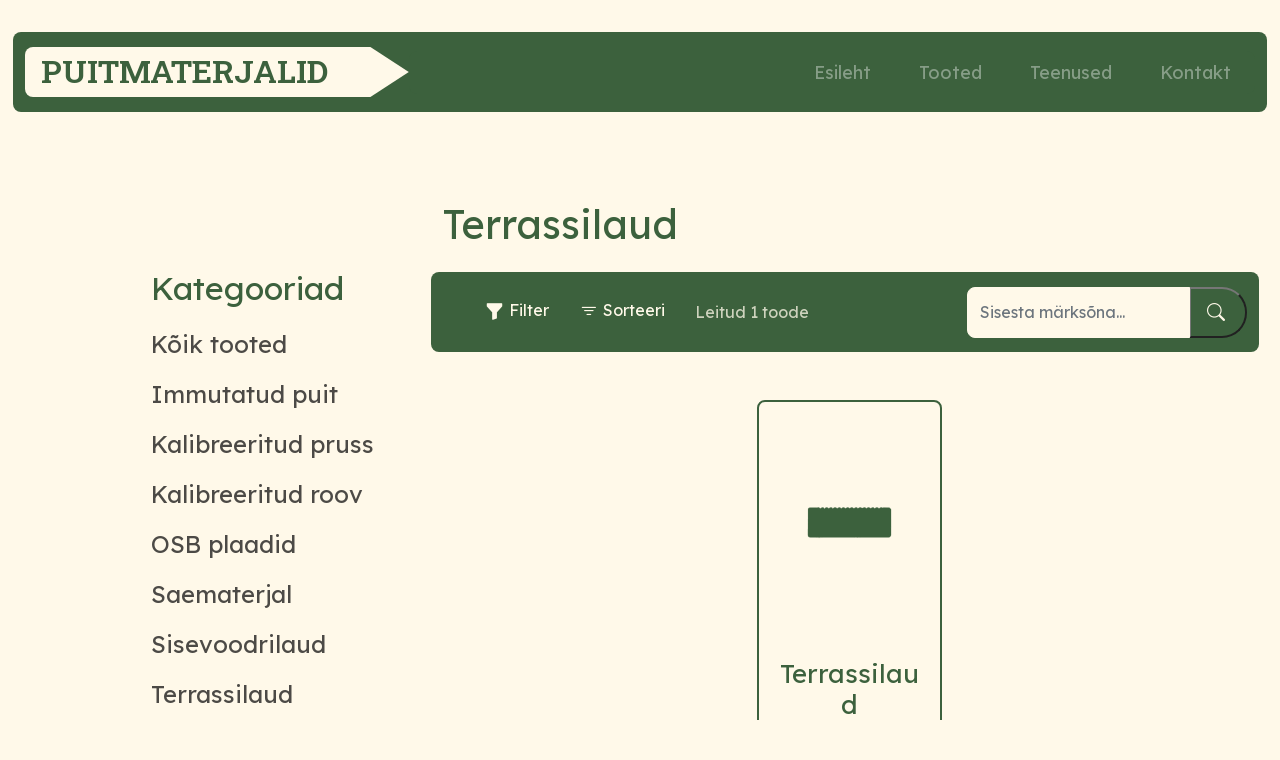

--- FILE ---
content_type: text/html; charset=UTF-8
request_url: https://puitmaterjalid.eu/terrassilaud/
body_size: 8201
content:
<!doctype html>
<html lang="en">

<head>
  <!-- Required meta tags -->
  <meta charset="utf-8">
  <meta name="viewport" content="width=device-width, initial-scale=1, shrink-to-fit=no">
  <link rel="icon" type="image/x-icon" href="https://puitmaterjalid.eu/wp-content/themes/puitmaterjalid/assets/img/favicon.ico">

  <!-- Bootstrap CSS v5.0.2 -->
  <title>Terrassilaud | Puitmaterjalid</title>
    <meta name='robots' content='index, follow, max-image-preview:large, max-snippet:-1, max-video-preview:-1' />

	<!-- This site is optimized with the Yoast SEO plugin v26.7 - https://yoast.com/wordpress/plugins/seo/ -->
	<link rel="canonical" href="https://puitmaterjalid.eu/category/terrassilaud/" />
	<meta property="og:locale" content="en_US" />
	<meta property="og:type" content="article" />
	<meta property="og:title" content="Terrassilaud Archives - Puitmaterjalid" />
	<meta property="og:url" content="https://puitmaterjalid.eu/category/terrassilaud/" />
	<meta property="og:site_name" content="Puitmaterjalid" />
	<meta name="twitter:card" content="summary_large_image" />
	<script type="application/ld+json" class="yoast-schema-graph">{"@context":"https://schema.org","@graph":[{"@type":"CollectionPage","@id":"https://puitmaterjalid.eu/category/terrassilaud/","url":"https://puitmaterjalid.eu/category/terrassilaud/","name":"Terrassilaud Archives - Puitmaterjalid","isPartOf":{"@id":"https://puitmaterjalid.eu/#website"},"breadcrumb":{"@id":"https://puitmaterjalid.eu/category/terrassilaud/#breadcrumb"},"inLanguage":"en-US"},{"@type":"BreadcrumbList","@id":"https://puitmaterjalid.eu/category/terrassilaud/#breadcrumb","itemListElement":[{"@type":"ListItem","position":1,"name":"Home","item":"https://puitmaterjalid.eu/"},{"@type":"ListItem","position":2,"name":"Terrassilaud"}]},{"@type":"WebSite","@id":"https://puitmaterjalid.eu/#website","url":"https://puitmaterjalid.eu/","name":"Puitmaterjalid","description":"Puitmaterjalid.eu leht","potentialAction":[{"@type":"SearchAction","target":{"@type":"EntryPoint","urlTemplate":"https://puitmaterjalid.eu/?s={search_term_string}"},"query-input":{"@type":"PropertyValueSpecification","valueRequired":true,"valueName":"search_term_string"}}],"inLanguage":"en-US"}]}</script>
	<!-- / Yoast SEO plugin. -->


<link rel='dns-prefetch' href='//challenges.cloudflare.com' />
<link rel='dns-prefetch' href='//cdn.jsdelivr.net' />
<link rel="alternate" type="application/rss+xml" title="Puitmaterjalid &raquo; Terrassilaud Category Feed" href="https://puitmaterjalid.eu/category/terrassilaud/feed/" />
<style id='wp-img-auto-sizes-contain-inline-css' type='text/css'>
img:is([sizes=auto i],[sizes^="auto," i]){contain-intrinsic-size:3000px 1500px}
/*# sourceURL=wp-img-auto-sizes-contain-inline-css */
</style>
<style id='wp-emoji-styles-inline-css' type='text/css'>

	img.wp-smiley, img.emoji {
		display: inline !important;
		border: none !important;
		box-shadow: none !important;
		height: 1em !important;
		width: 1em !important;
		margin: 0 0.07em !important;
		vertical-align: -0.1em !important;
		background: none !important;
		padding: 0 !important;
	}
/*# sourceURL=wp-emoji-styles-inline-css */
</style>
<style id='wp-block-library-inline-css' type='text/css'>
:root{--wp-block-synced-color:#7a00df;--wp-block-synced-color--rgb:122,0,223;--wp-bound-block-color:var(--wp-block-synced-color);--wp-editor-canvas-background:#ddd;--wp-admin-theme-color:#007cba;--wp-admin-theme-color--rgb:0,124,186;--wp-admin-theme-color-darker-10:#006ba1;--wp-admin-theme-color-darker-10--rgb:0,107,160.5;--wp-admin-theme-color-darker-20:#005a87;--wp-admin-theme-color-darker-20--rgb:0,90,135;--wp-admin-border-width-focus:2px}@media (min-resolution:192dpi){:root{--wp-admin-border-width-focus:1.5px}}.wp-element-button{cursor:pointer}:root .has-very-light-gray-background-color{background-color:#eee}:root .has-very-dark-gray-background-color{background-color:#313131}:root .has-very-light-gray-color{color:#eee}:root .has-very-dark-gray-color{color:#313131}:root .has-vivid-green-cyan-to-vivid-cyan-blue-gradient-background{background:linear-gradient(135deg,#00d084,#0693e3)}:root .has-purple-crush-gradient-background{background:linear-gradient(135deg,#34e2e4,#4721fb 50%,#ab1dfe)}:root .has-hazy-dawn-gradient-background{background:linear-gradient(135deg,#faaca8,#dad0ec)}:root .has-subdued-olive-gradient-background{background:linear-gradient(135deg,#fafae1,#67a671)}:root .has-atomic-cream-gradient-background{background:linear-gradient(135deg,#fdd79a,#004a59)}:root .has-nightshade-gradient-background{background:linear-gradient(135deg,#330968,#31cdcf)}:root .has-midnight-gradient-background{background:linear-gradient(135deg,#020381,#2874fc)}:root{--wp--preset--font-size--normal:16px;--wp--preset--font-size--huge:42px}.has-regular-font-size{font-size:1em}.has-larger-font-size{font-size:2.625em}.has-normal-font-size{font-size:var(--wp--preset--font-size--normal)}.has-huge-font-size{font-size:var(--wp--preset--font-size--huge)}.has-text-align-center{text-align:center}.has-text-align-left{text-align:left}.has-text-align-right{text-align:right}.has-fit-text{white-space:nowrap!important}#end-resizable-editor-section{display:none}.aligncenter{clear:both}.items-justified-left{justify-content:flex-start}.items-justified-center{justify-content:center}.items-justified-right{justify-content:flex-end}.items-justified-space-between{justify-content:space-between}.screen-reader-text{border:0;clip-path:inset(50%);height:1px;margin:-1px;overflow:hidden;padding:0;position:absolute;width:1px;word-wrap:normal!important}.screen-reader-text:focus{background-color:#ddd;clip-path:none;color:#444;display:block;font-size:1em;height:auto;left:5px;line-height:normal;padding:15px 23px 14px;text-decoration:none;top:5px;width:auto;z-index:100000}html :where(.has-border-color){border-style:solid}html :where([style*=border-top-color]){border-top-style:solid}html :where([style*=border-right-color]){border-right-style:solid}html :where([style*=border-bottom-color]){border-bottom-style:solid}html :where([style*=border-left-color]){border-left-style:solid}html :where([style*=border-width]){border-style:solid}html :where([style*=border-top-width]){border-top-style:solid}html :where([style*=border-right-width]){border-right-style:solid}html :where([style*=border-bottom-width]){border-bottom-style:solid}html :where([style*=border-left-width]){border-left-style:solid}html :where(img[class*=wp-image-]){height:auto;max-width:100%}:where(figure){margin:0 0 1em}html :where(.is-position-sticky){--wp-admin--admin-bar--position-offset:var(--wp-admin--admin-bar--height,0px)}@media screen and (max-width:600px){html :where(.is-position-sticky){--wp-admin--admin-bar--position-offset:0px}}

/*# sourceURL=wp-block-library-inline-css */
</style><style id='global-styles-inline-css' type='text/css'>
:root{--wp--preset--aspect-ratio--square: 1;--wp--preset--aspect-ratio--4-3: 4/3;--wp--preset--aspect-ratio--3-4: 3/4;--wp--preset--aspect-ratio--3-2: 3/2;--wp--preset--aspect-ratio--2-3: 2/3;--wp--preset--aspect-ratio--16-9: 16/9;--wp--preset--aspect-ratio--9-16: 9/16;--wp--preset--color--black: #000000;--wp--preset--color--cyan-bluish-gray: #abb8c3;--wp--preset--color--white: #ffffff;--wp--preset--color--pale-pink: #f78da7;--wp--preset--color--vivid-red: #cf2e2e;--wp--preset--color--luminous-vivid-orange: #ff6900;--wp--preset--color--luminous-vivid-amber: #fcb900;--wp--preset--color--light-green-cyan: #7bdcb5;--wp--preset--color--vivid-green-cyan: #00d084;--wp--preset--color--pale-cyan-blue: #8ed1fc;--wp--preset--color--vivid-cyan-blue: #0693e3;--wp--preset--color--vivid-purple: #9b51e0;--wp--preset--gradient--vivid-cyan-blue-to-vivid-purple: linear-gradient(135deg,rgb(6,147,227) 0%,rgb(155,81,224) 100%);--wp--preset--gradient--light-green-cyan-to-vivid-green-cyan: linear-gradient(135deg,rgb(122,220,180) 0%,rgb(0,208,130) 100%);--wp--preset--gradient--luminous-vivid-amber-to-luminous-vivid-orange: linear-gradient(135deg,rgb(252,185,0) 0%,rgb(255,105,0) 100%);--wp--preset--gradient--luminous-vivid-orange-to-vivid-red: linear-gradient(135deg,rgb(255,105,0) 0%,rgb(207,46,46) 100%);--wp--preset--gradient--very-light-gray-to-cyan-bluish-gray: linear-gradient(135deg,rgb(238,238,238) 0%,rgb(169,184,195) 100%);--wp--preset--gradient--cool-to-warm-spectrum: linear-gradient(135deg,rgb(74,234,220) 0%,rgb(151,120,209) 20%,rgb(207,42,186) 40%,rgb(238,44,130) 60%,rgb(251,105,98) 80%,rgb(254,248,76) 100%);--wp--preset--gradient--blush-light-purple: linear-gradient(135deg,rgb(255,206,236) 0%,rgb(152,150,240) 100%);--wp--preset--gradient--blush-bordeaux: linear-gradient(135deg,rgb(254,205,165) 0%,rgb(254,45,45) 50%,rgb(107,0,62) 100%);--wp--preset--gradient--luminous-dusk: linear-gradient(135deg,rgb(255,203,112) 0%,rgb(199,81,192) 50%,rgb(65,88,208) 100%);--wp--preset--gradient--pale-ocean: linear-gradient(135deg,rgb(255,245,203) 0%,rgb(182,227,212) 50%,rgb(51,167,181) 100%);--wp--preset--gradient--electric-grass: linear-gradient(135deg,rgb(202,248,128) 0%,rgb(113,206,126) 100%);--wp--preset--gradient--midnight: linear-gradient(135deg,rgb(2,3,129) 0%,rgb(40,116,252) 100%);--wp--preset--font-size--small: 13px;--wp--preset--font-size--medium: 20px;--wp--preset--font-size--large: 36px;--wp--preset--font-size--x-large: 42px;--wp--preset--spacing--20: 0.44rem;--wp--preset--spacing--30: 0.67rem;--wp--preset--spacing--40: 1rem;--wp--preset--spacing--50: 1.5rem;--wp--preset--spacing--60: 2.25rem;--wp--preset--spacing--70: 3.38rem;--wp--preset--spacing--80: 5.06rem;--wp--preset--shadow--natural: 6px 6px 9px rgba(0, 0, 0, 0.2);--wp--preset--shadow--deep: 12px 12px 50px rgba(0, 0, 0, 0.4);--wp--preset--shadow--sharp: 6px 6px 0px rgba(0, 0, 0, 0.2);--wp--preset--shadow--outlined: 6px 6px 0px -3px rgb(255, 255, 255), 6px 6px rgb(0, 0, 0);--wp--preset--shadow--crisp: 6px 6px 0px rgb(0, 0, 0);}:where(.is-layout-flex){gap: 0.5em;}:where(.is-layout-grid){gap: 0.5em;}body .is-layout-flex{display: flex;}.is-layout-flex{flex-wrap: wrap;align-items: center;}.is-layout-flex > :is(*, div){margin: 0;}body .is-layout-grid{display: grid;}.is-layout-grid > :is(*, div){margin: 0;}:where(.wp-block-columns.is-layout-flex){gap: 2em;}:where(.wp-block-columns.is-layout-grid){gap: 2em;}:where(.wp-block-post-template.is-layout-flex){gap: 1.25em;}:where(.wp-block-post-template.is-layout-grid){gap: 1.25em;}.has-black-color{color: var(--wp--preset--color--black) !important;}.has-cyan-bluish-gray-color{color: var(--wp--preset--color--cyan-bluish-gray) !important;}.has-white-color{color: var(--wp--preset--color--white) !important;}.has-pale-pink-color{color: var(--wp--preset--color--pale-pink) !important;}.has-vivid-red-color{color: var(--wp--preset--color--vivid-red) !important;}.has-luminous-vivid-orange-color{color: var(--wp--preset--color--luminous-vivid-orange) !important;}.has-luminous-vivid-amber-color{color: var(--wp--preset--color--luminous-vivid-amber) !important;}.has-light-green-cyan-color{color: var(--wp--preset--color--light-green-cyan) !important;}.has-vivid-green-cyan-color{color: var(--wp--preset--color--vivid-green-cyan) !important;}.has-pale-cyan-blue-color{color: var(--wp--preset--color--pale-cyan-blue) !important;}.has-vivid-cyan-blue-color{color: var(--wp--preset--color--vivid-cyan-blue) !important;}.has-vivid-purple-color{color: var(--wp--preset--color--vivid-purple) !important;}.has-black-background-color{background-color: var(--wp--preset--color--black) !important;}.has-cyan-bluish-gray-background-color{background-color: var(--wp--preset--color--cyan-bluish-gray) !important;}.has-white-background-color{background-color: var(--wp--preset--color--white) !important;}.has-pale-pink-background-color{background-color: var(--wp--preset--color--pale-pink) !important;}.has-vivid-red-background-color{background-color: var(--wp--preset--color--vivid-red) !important;}.has-luminous-vivid-orange-background-color{background-color: var(--wp--preset--color--luminous-vivid-orange) !important;}.has-luminous-vivid-amber-background-color{background-color: var(--wp--preset--color--luminous-vivid-amber) !important;}.has-light-green-cyan-background-color{background-color: var(--wp--preset--color--light-green-cyan) !important;}.has-vivid-green-cyan-background-color{background-color: var(--wp--preset--color--vivid-green-cyan) !important;}.has-pale-cyan-blue-background-color{background-color: var(--wp--preset--color--pale-cyan-blue) !important;}.has-vivid-cyan-blue-background-color{background-color: var(--wp--preset--color--vivid-cyan-blue) !important;}.has-vivid-purple-background-color{background-color: var(--wp--preset--color--vivid-purple) !important;}.has-black-border-color{border-color: var(--wp--preset--color--black) !important;}.has-cyan-bluish-gray-border-color{border-color: var(--wp--preset--color--cyan-bluish-gray) !important;}.has-white-border-color{border-color: var(--wp--preset--color--white) !important;}.has-pale-pink-border-color{border-color: var(--wp--preset--color--pale-pink) !important;}.has-vivid-red-border-color{border-color: var(--wp--preset--color--vivid-red) !important;}.has-luminous-vivid-orange-border-color{border-color: var(--wp--preset--color--luminous-vivid-orange) !important;}.has-luminous-vivid-amber-border-color{border-color: var(--wp--preset--color--luminous-vivid-amber) !important;}.has-light-green-cyan-border-color{border-color: var(--wp--preset--color--light-green-cyan) !important;}.has-vivid-green-cyan-border-color{border-color: var(--wp--preset--color--vivid-green-cyan) !important;}.has-pale-cyan-blue-border-color{border-color: var(--wp--preset--color--pale-cyan-blue) !important;}.has-vivid-cyan-blue-border-color{border-color: var(--wp--preset--color--vivid-cyan-blue) !important;}.has-vivid-purple-border-color{border-color: var(--wp--preset--color--vivid-purple) !important;}.has-vivid-cyan-blue-to-vivid-purple-gradient-background{background: var(--wp--preset--gradient--vivid-cyan-blue-to-vivid-purple) !important;}.has-light-green-cyan-to-vivid-green-cyan-gradient-background{background: var(--wp--preset--gradient--light-green-cyan-to-vivid-green-cyan) !important;}.has-luminous-vivid-amber-to-luminous-vivid-orange-gradient-background{background: var(--wp--preset--gradient--luminous-vivid-amber-to-luminous-vivid-orange) !important;}.has-luminous-vivid-orange-to-vivid-red-gradient-background{background: var(--wp--preset--gradient--luminous-vivid-orange-to-vivid-red) !important;}.has-very-light-gray-to-cyan-bluish-gray-gradient-background{background: var(--wp--preset--gradient--very-light-gray-to-cyan-bluish-gray) !important;}.has-cool-to-warm-spectrum-gradient-background{background: var(--wp--preset--gradient--cool-to-warm-spectrum) !important;}.has-blush-light-purple-gradient-background{background: var(--wp--preset--gradient--blush-light-purple) !important;}.has-blush-bordeaux-gradient-background{background: var(--wp--preset--gradient--blush-bordeaux) !important;}.has-luminous-dusk-gradient-background{background: var(--wp--preset--gradient--luminous-dusk) !important;}.has-pale-ocean-gradient-background{background: var(--wp--preset--gradient--pale-ocean) !important;}.has-electric-grass-gradient-background{background: var(--wp--preset--gradient--electric-grass) !important;}.has-midnight-gradient-background{background: var(--wp--preset--gradient--midnight) !important;}.has-small-font-size{font-size: var(--wp--preset--font-size--small) !important;}.has-medium-font-size{font-size: var(--wp--preset--font-size--medium) !important;}.has-large-font-size{font-size: var(--wp--preset--font-size--large) !important;}.has-x-large-font-size{font-size: var(--wp--preset--font-size--x-large) !important;}
/*# sourceURL=global-styles-inline-css */
</style>

<style id='classic-theme-styles-inline-css' type='text/css'>
/*! This file is auto-generated */
.wp-block-button__link{color:#fff;background-color:#32373c;border-radius:9999px;box-shadow:none;text-decoration:none;padding:calc(.667em + 2px) calc(1.333em + 2px);font-size:1.125em}.wp-block-file__button{background:#32373c;color:#fff;text-decoration:none}
/*# sourceURL=/wp-includes/css/classic-themes.min.css */
</style>
<link rel='stylesheet' id='contact-form-7-css' href='https://puitmaterjalid.eu/wp-content/plugins/contact-form-7/includes/css/styles.css?ver=6.1.4' type='text/css' media='all' />
<link rel='stylesheet' id='bootstrap-css' href='https://cdn.jsdelivr.net/npm/bootstrap@5.1.3/dist/css/bootstrap.min.css?ver=1' type='text/css' media='all' />
<link rel='stylesheet' id='bootstrap-icons-css' href='https://cdn.jsdelivr.net/npm/bootstrap-icons@1.8.3/font/bootstrap-icons.css?ver=1' type='text/css' media='all' />
<link rel='stylesheet' id='style-css' href='https://puitmaterjalid.eu/wp-content/themes/puitmaterjalid/assets/css/style.css?ver=1' type='text/css' media='all' />
<link rel="https://api.w.org/" href="https://puitmaterjalid.eu/wp-json/" /><link rel="alternate" title="JSON" type="application/json" href="https://puitmaterjalid.eu/wp-json/wp/v2/categories/8" /><link rel="EditURI" type="application/rsd+xml" title="RSD" href="https://puitmaterjalid.eu/xmlrpc.php?rsd" />
<meta name="generator" content="WordPress 6.9" />

		<!-- GA Google Analytics @ https://m0n.co/ga -->
		<script async src="https://www.googletagmanager.com/gtag/js?id=G-WQPVVV67DH"></script>
		<script>
			window.dataLayer = window.dataLayer || [];
			function gtag(){dataLayer.push(arguments);}
			gtag('js', new Date());
			gtag('config', 'G-WQPVVV67DH');
		</script>

	  <!-- <link href="https://cdn.jsdelivr.net/npm/bootstrap@5.1.3/dist/css/bootstrap.min.css" rel="stylesheet"
    integrity="sha384-1BmE4kWBq78iYhFldvKuhfTAU6auU8tT94WrHftjDbrCEXSU1oBoqyl2QvZ6jIW3" crossorigin="anonymous">
  <link rel="stylesheet" href="https://cdn.jsdelivr.net/npm/bootstrap-icons@1.8.3/font/bootstrap-icons.css">
  <link rel="stylesheet" href="css/style.css"> -->

<!-- Global site tag (gtag.js) - Google Analytics -->
<script async src="https://www.googletagmanager.com/gtag/js?id=G-1S0Z0EBZ7Q"></script>
<script>
  window.dataLayer = window.dataLayer || [];
  function gtag(){dataLayer.push(arguments);}
  gtag('js', new Date());

  gtag('config', 'G-1S0Z0EBZ7Q');
</script>

</head>

<body>
  <header>
    <nav id="cost_nav" class="navbar navbar-expand-lg navbar-dark navigaton_float">
    <div class="container-fluid">
        <div class="brand_backgr">
            <a class="navbar-brand" href="https://puitmaterjalid.eu">Puitmaterjalid</a>
        </div>
        <button class="navbar-toggler" type="button" data-bs-toggle="collapse" data-bs-target="#navbarTogglerDemo03" aria-controls="navbarTogglerDemo03" aria-expanded="false" aria-label="Toggle navigation">
            <span class="navbar-toggler-icon"></span>
        </button>
        <div class="collapse navbar-collapse" id="navbarTogglerDemo03">
            <ul class="navbar-nav me-auto mb-2 mb-lg-0">
                <!-- <li class="nav-item">
              <a class="nav-link active" aria-current="page" href="#">Home</a>
            </li>
            <li class="nav-item">
              <a class="nav-link" href="#">Link</a>
            </li>
            <li class="nav-item">
              <a class="nav-link disabled" href="#" tabindex="-1" aria-disabled="true">Disabled</a>
            </li> -->
            </ul>
            <div id="canvas_menu" class="canvas_burger_menu"><ul id="menu-menu-1" class="navbar-nav mr-auto" itemscope itemtype="http://www.schema.org/SiteNavigationElement"><li  id="menu-item-234" class="menu-item menu-item-type-post_type menu-item-object-page menu-item-home menu-item-234 nav-item"><a itemprop="url" href="https://puitmaterjalid.eu/" class="nav-link"><span itemprop="name">Esileht</span></a></li>
<li  id="menu-item-13" class="menu-item menu-item-type-post_type menu-item-object-page menu-item-13 nav-item"><a itemprop="url" href="https://puitmaterjalid.eu/tooted/" class="nav-link"><span itemprop="name">Tooted</span></a></li>
<li  id="menu-item-237" class="menu-item menu-item-type-post_type menu-item-object-page menu-item-237 nav-item"><a itemprop="url" href="https://puitmaterjalid.eu/teenused/" class="nav-link"><span itemprop="name">Teenused</span></a></li>
<li  id="menu-item-229" class="menu-item menu-item-type-post_type menu-item-object-page menu-item-229 nav-item"><a itemprop="url" href="https://puitmaterjalid.eu/kontakt/" class="nav-link"><span itemprop="name">Kontakt</span></a></li>
</ul></div>            <!-- <ul class="navbar-nav">
            <li class="nav-item"><a class="nav-link active" aria-current="page" href="index.html">Avaleht</a></li>
            <li class="nav-item"><a class="nav-link" href="tooted.html">Tooted</a></li>
            <li class="nav-item"><a class="nav-link" href="teenused.html">Teenused</a></li>
            <li class="nav-item"><a class="nav-link" href="kontakt.html">Kontakt</a></li>
          </ul> -->
        </div>
    </div>
</nav>  </header><div id="main_content" class="container-fluid">
            <div class="row">
        <div id="left_sidebar" class="col-md-4">
            <ul class="list-unstyled">
                <li>Kategooriad</li>
                                <li><a href="https://puitmaterjalid.eu/tooted">Kõik tooted</a></li>
                                                            <li><a href="https://puitmaterjalid.eu/immutatud-puit">Immutatud puit</a></li>
                                                                                <li><a href="https://puitmaterjalid.eu/kalibreeritud-pruss">Kalibreeritud pruss</a></li>
                                                                                <li><a href="https://puitmaterjalid.eu/kalibreeritudroov">Kalibreeritud roov</a></li>
                                                                                <li><a href="https://puitmaterjalid.eu/osb">OSB plaadid</a></li>
                                                                                <li><a href="https://puitmaterjalid.eu/saematerjal">Saematerjal</a></li>
                                                                                <li><a href="https://puitmaterjalid.eu/sisevoodrilaud">Sisevoodrilaud</a></li>
                                                                                <li><a href="https://puitmaterjalid.eu/terrassilaud">Terrassilaud</a></li>
                                                                                <li><a href="https://puitmaterjalid.eu/tuulekastilaud">Tuulekastilaud</a></li>
                                                                                <li><a href="https://puitmaterjalid.eu/valisvoodrilaud">Välisvoodrilaud</a></li>
                                                </ul>
        </div>
        <div id="content" class="col-md-8">
            <div class="row">
                <div class="col-md-12">
                    <h1>Terrassilaud</h1>
                </div>
            </div>
            <div id="filter_nav" class="row mb-5 mt-3">
                <div id="product_nav" class="col-md-12 d-flex align-items-center justify-content-between">
                    <ul class="d-flex align-items-center">
                        <li class="d-flex"><i class="bi bi-funnel-fill"></i>Filter</li>
                        <li class="d-flex"><i class="bi bi-filter"></i>Sorteeri</li>
                        <li class="opacity-75 d-flex">Leitud 1 toode</li>
                    </ul>
                    <form class="form-inline" action="/" method="get">
                        <div class="input-group">
                            <!-- <div class="input-group-prepend">
                                <div class="input-group-text"><i class="bi bi-search"></i></div>
                            </div> -->
                            <input type="text" class="form-control" id="inlineFormInputGroup" name="s" placeholder="Sisesta märksõna..." value="">
                            <button id="search_btn" type="submit"><i class="bi bi-search"></i></button>
                        </div>
                    </form>
                </div>
            </div>
            <div class="row justify-content-center">
                                                        <div class="col-xl-3 col-lg-4 col-md-6 mb-4">
                        <div class="card">
                            <div class="product_card_header">
                                <div class="product_img" style="background: url('https://puitmaterjalid.eu/wp-content/uploads/2022/06/terassilaud.png');"></div>
                                <!-- <img class="img-fluid" src="https://puitmaterjalid.eu/wp-content/uploads/2022/06/terassilaud.png" class="card-img-top"
                                    alt="terassilaud"> -->
                            </div>
                            <div class="card-body">
                                <h5 class="card-title">Terrassilaud</h5>
                                                                <p>
                                    <a href="https://puitmaterjalid.eu/terrassilaud/terrassilaud/">Mine tootele >>></a>
                                </p>
                            </div>
                        </div>
                    </div>
                                <!-- <div class="col-md-3 mb-4">
                        <div class="card">
                            <div class="product_card_header">
                                <img class="img-fluid" src="assets/puitmaterjalid/terassilaud.png" class="card-img-top"
                                    alt="...">
                            </div>
                            <div class="card-body">
                                <h5 class="card-title">Card title</h5>
                                <p class="card-text">UTF</p>
                                <p>
                                    <a href="toode.html">Go somewhere >>></a>
                                </p>
                            </div>
                        </div>
                    </div>
                    <div class="col-md-3 mb-4">
                        <div class="card">
                            <div class="product_card_header">
                                <img class="img-fluid" src="assets/puitmaterjalid/terassilaud.png" class="card-img-top"
                                    alt="...">
                            </div>
                            <div class="card-body">
                                <h5 class="card-title">Card title</h5>
                                <p class="card-text">UTF</p>
                                <p>
                                    <a href="toode.html">Go somewhere >>></a>
                                </p>
                            </div>
                        </div>
                    </div>
                    <div class="col-md-3 mb-4">
                        <div class="card">
                            <div class="product_card_header">
                                <img class="img-fluid" src="assets/puitmaterjalid/terassilaud.png" class="card-img-top"
                                    alt="...">
                            </div>
                            <div class="card-body">
                                <h5 class="card-title">Card title</h5>
                                <p class="card-text">UTF</p>
                                <p>
                                    <a href="toode.html">Go somewhere >>></a>
                                </p>
                            </div>
                        </div>
                    </div>
                    <div class="col-md-3 mb-4">
                        <div class="card">
                            <div class="product_card_header">
                                <img class="img-fluid" src="assets/puitmaterjalid/terassilaud.png" class="card-img-top"
                                    alt="...">
                            </div>
                            <div class="card-body">
                                <h5 class="card-title">Card title</h5>
                                <p class="card-text">UTF</p>
                                <p>
                                    <a href="toode.html">Go somewhere >>></a>
                                </p>
                            </div>
                        </div>
                    </div>
                    <div class="col-md-3 mb-4">
                        <div class="card">
                            <div class="product_card_header">
                                <img class="img-fluid" src="assets/puitmaterjalid/terassilaud.png" class="card-img-top"
                                    alt="...">
                            </div>
                            <div class="card-body">
                                <h5 class="card-title">Card title</h5>
                                <p class="card-text">UTF</p>
                                <p>
                                    <a href="toode.html">Go somewhere >>></a>
                                </p>
                            </div>
                        </div>
                    </div>
                    <div class="col-md-3 mb-4">
                        <div class="card">
                            <div class="product_card_header">
                                <img class="img-fluid" src="assets/puitmaterjalid/terassilaud.png" class="card-img-top"
                                    alt="...">
                            </div>
                            <div class="card-body">
                                <h5 class="card-title">Card title</h5>
                                <p class="card-text">UTF</p>
                                <p>
                                    <a href="toode.html">Go somewhere >>></a>
                                </p>
                            </div>
                        </div>
                    </div> -->
            </div>
            <div class="row">
                <div class="col-md-12 mt-5 mb-5">
                                    </div>
            </div>
        </div>
    </div>
</div>

<footer class="position-relative"> 
    <div class="container">
      <div class="footer_holder">
        <div class="row justify-content-md-center">
          <!-- <div class="col-md-2"></div> -->
          <div class="col-md-5 d-flex justify-content-center footer_contact_info">
            <div>
              <h3>OÜ Ateman</h3>
              <ul id="first">
                <li><i class="bi bi-telephone-fill"></i><span>+372 56500797</span></li>
                <li><i class="bi bi-envelope-fill"></i><span>info@puitmaterjalid.eu</span></li>
                <li class="d-flex"><i class="bi bi-geo-alt-fill"></i><span>Kasesalu 14, Saue vald Hajumaa 76505</span></li>
              </ul>
            </div>
          </div>
          <div class="col-md-3 d-flex">
            <div>
              <h3>Menüü</h3>
              <!-- <ul id="second">
                <li><a href=""><span>Esileht</span></a></li>
                <li><a href=""><span>Tooted</span></a></li>
                <li><a href=""><span>Teenused</span></a></li>
                <li><a href=""><span>Kontakt</span></a></li>
              </ul> -->
              <ul id="menu-menu-2" class="" itemscope itemtype="http://www.schema.org/SiteNavigationElement"><li  class="menu-item menu-item-type-post_type menu-item-object-page menu-item-home menu-item-234 nav-item"><a itemprop="url" href="https://puitmaterjalid.eu/" class="nav-link"><span itemprop="name">Esileht</span></a></li>
<li  class="menu-item menu-item-type-post_type menu-item-object-page menu-item-13 nav-item"><a itemprop="url" href="https://puitmaterjalid.eu/tooted/" class="nav-link"><span itemprop="name">Tooted</span></a></li>
<li  class="menu-item menu-item-type-post_type menu-item-object-page menu-item-237 nav-item"><a itemprop="url" href="https://puitmaterjalid.eu/teenused/" class="nav-link"><span itemprop="name">Teenused</span></a></li>
<li  class="menu-item menu-item-type-post_type menu-item-object-page menu-item-229 nav-item"><a itemprop="url" href="https://puitmaterjalid.eu/kontakt/" class="nav-link"><span itemprop="name">Kontakt</span></a></li>
</ul>            </div>
          </div>
          <div class="col-md-4 d-flex">
            <div>
              <h3>Muud lingid</h3>
              <ul id="second">
                <li><a href="https://puitmaterjalid.eu/privaatsustingimused"><span>Privaatsustingimused</span></a></li>
                <!-- <li><a href=""><span>GDPR</span></a></li> -->
              </ul>
            </div>
          </div>
          <!-- <div class="col-md-2"></div> -->
        </div>
      </div>
    </div>



    <section>
	<div id="backlink" class="container">
		<div class="row">
			<div class="col d-flex justify-content-end">
				<a id="missioon-backlink" href="
https://missioon.ee/
">
					<img style="height: 32px; width: 32px;" src="https://hohle.ee/wp-content/uploads/images/logo_ring.svg
">
					<h5>Missioon</h5>
				</a>
			</div>
		</div>
	</div>
</section> 



  </footer>
  <!--  -->
<!--- Script Source Files -->
<script type="speculationrules">
{"prefetch":[{"source":"document","where":{"and":[{"href_matches":"/*"},{"not":{"href_matches":["/wp-*.php","/wp-admin/*","/wp-content/uploads/*","/wp-content/*","/wp-content/plugins/*","/wp-content/themes/puitmaterjalid/*","/*\\?(.+)"]}},{"not":{"selector_matches":"a[rel~=\"nofollow\"]"}},{"not":{"selector_matches":".no-prefetch, .no-prefetch a"}}]},"eagerness":"conservative"}]}
</script>
<script type="text/javascript" src="https://puitmaterjalid.eu/wp-includes/js/dist/hooks.min.js?ver=dd5603f07f9220ed27f1" id="wp-hooks-js"></script>
<script type="text/javascript" src="https://puitmaterjalid.eu/wp-includes/js/dist/i18n.min.js?ver=c26c3dc7bed366793375" id="wp-i18n-js"></script>
<script type="text/javascript" id="wp-i18n-js-after">
/* <![CDATA[ */
wp.i18n.setLocaleData( { 'text direction\u0004ltr': [ 'ltr' ] } );
//# sourceURL=wp-i18n-js-after
/* ]]> */
</script>
<script type="text/javascript" src="https://puitmaterjalid.eu/wp-content/plugins/contact-form-7/includes/swv/js/index.js?ver=6.1.4" id="swv-js"></script>
<script type="text/javascript" id="contact-form-7-js-before">
/* <![CDATA[ */
var wpcf7 = {
    "api": {
        "root": "https:\/\/puitmaterjalid.eu\/wp-json\/",
        "namespace": "contact-form-7\/v1"
    }
};
//# sourceURL=contact-form-7-js-before
/* ]]> */
</script>
<script type="text/javascript" src="https://puitmaterjalid.eu/wp-content/plugins/contact-form-7/includes/js/index.js?ver=6.1.4" id="contact-form-7-js"></script>
<script type="text/javascript" src="https://challenges.cloudflare.com/turnstile/v0/api.js" id="cloudflare-turnstile-js" data-wp-strategy="async"></script>
<script type="text/javascript" id="cloudflare-turnstile-js-after">
/* <![CDATA[ */
document.addEventListener( 'wpcf7submit', e => turnstile.reset() );
//# sourceURL=cloudflare-turnstile-js-after
/* ]]> */
</script>
<script type="text/javascript" src="https://cdn.jsdelivr.net/npm/bootstrap@5.1.3/dist/js/bootstrap.bundle.min.js?ver=5.1.3" id="bootstrap-js"></script>
<script type="text/javascript" src="https://puitmaterjalid.eu/wp-content/themes/puitmaterjalid/assets/js/main.js?ver=1" id="main-js"></script>
<script id="wp-emoji-settings" type="application/json">
{"baseUrl":"https://s.w.org/images/core/emoji/17.0.2/72x72/","ext":".png","svgUrl":"https://s.w.org/images/core/emoji/17.0.2/svg/","svgExt":".svg","source":{"concatemoji":"https://puitmaterjalid.eu/wp-includes/js/wp-emoji-release.min.js?ver=6.9"}}
</script>
<script type="module">
/* <![CDATA[ */
/*! This file is auto-generated */
const a=JSON.parse(document.getElementById("wp-emoji-settings").textContent),o=(window._wpemojiSettings=a,"wpEmojiSettingsSupports"),s=["flag","emoji"];function i(e){try{var t={supportTests:e,timestamp:(new Date).valueOf()};sessionStorage.setItem(o,JSON.stringify(t))}catch(e){}}function c(e,t,n){e.clearRect(0,0,e.canvas.width,e.canvas.height),e.fillText(t,0,0);t=new Uint32Array(e.getImageData(0,0,e.canvas.width,e.canvas.height).data);e.clearRect(0,0,e.canvas.width,e.canvas.height),e.fillText(n,0,0);const a=new Uint32Array(e.getImageData(0,0,e.canvas.width,e.canvas.height).data);return t.every((e,t)=>e===a[t])}function p(e,t){e.clearRect(0,0,e.canvas.width,e.canvas.height),e.fillText(t,0,0);var n=e.getImageData(16,16,1,1);for(let e=0;e<n.data.length;e++)if(0!==n.data[e])return!1;return!0}function u(e,t,n,a){switch(t){case"flag":return n(e,"\ud83c\udff3\ufe0f\u200d\u26a7\ufe0f","\ud83c\udff3\ufe0f\u200b\u26a7\ufe0f")?!1:!n(e,"\ud83c\udde8\ud83c\uddf6","\ud83c\udde8\u200b\ud83c\uddf6")&&!n(e,"\ud83c\udff4\udb40\udc67\udb40\udc62\udb40\udc65\udb40\udc6e\udb40\udc67\udb40\udc7f","\ud83c\udff4\u200b\udb40\udc67\u200b\udb40\udc62\u200b\udb40\udc65\u200b\udb40\udc6e\u200b\udb40\udc67\u200b\udb40\udc7f");case"emoji":return!a(e,"\ud83e\u1fac8")}return!1}function f(e,t,n,a){let r;const o=(r="undefined"!=typeof WorkerGlobalScope&&self instanceof WorkerGlobalScope?new OffscreenCanvas(300,150):document.createElement("canvas")).getContext("2d",{willReadFrequently:!0}),s=(o.textBaseline="top",o.font="600 32px Arial",{});return e.forEach(e=>{s[e]=t(o,e,n,a)}),s}function r(e){var t=document.createElement("script");t.src=e,t.defer=!0,document.head.appendChild(t)}a.supports={everything:!0,everythingExceptFlag:!0},new Promise(t=>{let n=function(){try{var e=JSON.parse(sessionStorage.getItem(o));if("object"==typeof e&&"number"==typeof e.timestamp&&(new Date).valueOf()<e.timestamp+604800&&"object"==typeof e.supportTests)return e.supportTests}catch(e){}return null}();if(!n){if("undefined"!=typeof Worker&&"undefined"!=typeof OffscreenCanvas&&"undefined"!=typeof URL&&URL.createObjectURL&&"undefined"!=typeof Blob)try{var e="postMessage("+f.toString()+"("+[JSON.stringify(s),u.toString(),c.toString(),p.toString()].join(",")+"));",a=new Blob([e],{type:"text/javascript"});const r=new Worker(URL.createObjectURL(a),{name:"wpTestEmojiSupports"});return void(r.onmessage=e=>{i(n=e.data),r.terminate(),t(n)})}catch(e){}i(n=f(s,u,c,p))}t(n)}).then(e=>{for(const n in e)a.supports[n]=e[n],a.supports.everything=a.supports.everything&&a.supports[n],"flag"!==n&&(a.supports.everythingExceptFlag=a.supports.everythingExceptFlag&&a.supports[n]);var t;a.supports.everythingExceptFlag=a.supports.everythingExceptFlag&&!a.supports.flag,a.supports.everything||((t=a.source||{}).concatemoji?r(t.concatemoji):t.wpemoji&&t.twemoji&&(r(t.twemoji),r(t.wpemoji)))});
//# sourceURL=https://puitmaterjalid.eu/wp-includes/js/wp-emoji-loader.min.js
/* ]]> */
</script>

  <!-- Bootstrap JavaScript Libraries -->
  <!-- <script src="https://cdn.jsdelivr.net/npm/@popperjs/core@2.10.2/dist/umd/popper.min.js"
    integrity="sha384-7+zCNj/IqJ95wo16oMtfsKbZ9ccEh31eOz1HGyDuCQ6wgnyJNSYdrPa03rtR1zdB"
    crossorigin="anonymous"></script>
  <script src="https://cdn.jsdelivr.net/npm/bootstrap@5.1.3/dist/js/bootstrap.min.js"
    integrity="sha384-QJHtvGhmr9XOIpI6YVutG+2QOK9T+ZnN4kzFN1RtK3zEFEIsxhlmWl5/YESvpZ13"
    crossorigin="anonymous"></script>
  <script src="js/main.js"></script> -->
</body>

</html>

--- FILE ---
content_type: text/css
request_url: https://puitmaterjalid.eu/wp-content/themes/puitmaterjalid/assets/css/style.css?ver=1
body_size: 2575
content:
@import url("https://fonts.googleapis.com/css2?family=Lexend:wght@400;600&family=Roboto+Slab:wght@400;600&display=swap");

* {
  font-family: "Lexend", sans-serif;
}

h1,
h2 {
  /* font-family: 'Roboto Slab', serif; */
  font-family: "Lexend", sans-serif;
  color: #3c613d;
}

p {
  font-size: 18px;
  opacity: 0.7;
}

a {
  color: #000;
  text-decoration: none;
  opacity: 0.7;
}

.form-control {
  background: none;
}

.form-control:focus {
  color: #212529;
  background-color: none;
  border-color: rgba(60, 97, 61, 0.7);
  outline: 0;
  box-shadow: none;
}

a:hover {
  color: #3c613d;
  opacity: 1;
}

.banner_text_holder {
  font-family: "Roboto Slab", serif;
  font-family: "Lexend", sans-serif;
  color: #fff9e9;
}
.banner_text_holder h1 {
  color: #fff9e9;
}

body {
  background: #fff9e9;
}

nav {
  background: #3c613d;
  height: 80px;
  border-radius: 8px;
}

nav li.active a span {
  color: #fff;
}

header nav.navigaton_stiky {
  position: fixed;
  top: 0;
  border-radius: 0;
  width: 100%;
  z-index: 666;
}

.navbar-collapse {
  background: #3c613d;
  border-radius: 8px;
}

.brand_backgr {
  background: #fff9e9;
  width: 384px;
  height: 50px;
  border-top-left-radius: 8px;
  border-bottom-left-radius: 8px;
  clip-path: polygon(0 0, 90% 0, 100% 50%, 90% 100%, 0 100%);
}

.brand_backgr a {
  font-family: "Roboto Slab", serif;
  font-size: 32px;
  color: #3c613d !important;
  text-transform: uppercase;
  padding-left: 16px;
  font-weight: 600;
  opacity: 1;
}

.nav-item {
  margin-left: 16px;
  margin-right: 16px;
}

.nav-link {
  color: #fff9e9;
  font-size: 18px;
}

.nav-link:hover {
  color: #fff9e9;
  text-decoration: underline;
}

.navigaton_float {
  position: absolute;
  width: 98%;
  /* margin-left: 1%; */
  left: 1%;
  /* right: -35%; */
  top: 32px;
}

.navbar-toggler {
  border: solid #fff9e9;
}

.navbar-toggler span {
  color: #fff9e9;
}

.rounded_img {
  border-radius: 8px;
}

/* home-page */
#sec_1 {
  background: url("../img/Banner\ img.png");
  background-repeat: no-repeat;
  background-size: cover;
  background-attachment: fixed;
  width: 100%;
  height: 736px;
  overflow: hidden;
}

.banner_text_holder {
  padding: 20.2% 17%;
}

.banner_text_holder h1 {
  font-size: 48px;
  line-height: 64px;
}

.banner_text_holder p {
  font-size: 18px;
  padding-top: 32px;
  padding-right: 230px;
}

.man_holder {
  background-repeat: no-repeat !important;
  width: 100%;
  height: 736px;
  margin-top: 128px;
}

#sec_2,
#sec_3 {
  width: 80%;
}

#sec_2 .card {
  border: none;
  background: none;
}

#sec_2 h3,
#sec_2 a {
  color: #3c613d;
}

#sec_2 p {
  color: #000;
}

#sec_3 {
  background: #3c613d;
  /* margin-top: 73px; */
  /* margin-left: 10.5%; */
  width: 78%;
  /* text-align: center; */
  border-radius: 8px;
  color: #fff9e9;
}

#sec_3 .card {
  border: none;
  background: none;
  width: 14rem !important;
  margin-left: 40px;
}

#sec_3 .card_header {
  height: 128px;
  background: #fff9e9;
  border-radius: 8px;
}

#sec_3 .card_header img {
  padding-top: 32px;
}

#sec_3 h2 {
  font-size: 48px;
  color: #fff9e9;
}

#sec_3 .card-body {
  background: #3c613d;
  text-align: Left;
}

#sec_3 .card-body p {
  opacity: 0.7;
}

#sec_3 button {
  background: #fff9e9;
  border-radius: 32px;
  padding-left: 40px;
  padding-right: 40px;
  padding-top: 10px;
  padding-bottom: 10px;
  font-size: 18px;
}

#sec_4,
#sec_5,
#sec_6 {
  width: 83%;
}

/* #sec_5 .text_holder{
  padding: 0px 0px;
} */

#sec_4 h2,
#sec_5 h2 {
  color: #3c613d;
  font-size: 48px;
}

#sec_5 input[type='submit']{
  background: #3c613d;
  opacity: 1;
}

#sec_5 input,
#sec_5 textarea {
  background: none;
}

#sec_5 button {
  background: #3c613d;
  border-radius: 32px;
  padding-left: 60px;
  padding-right: 60px;
  padding-top: 10px;
  padding-bottom: 10px;
  font-size: 18px;
  color: #fff9e9;
}
/* END home-page */

/* products aera */
#main_content {
  margin-top: 200px;
  width: 80%;
}

#left_sidebar ul {
  float: right;
  /* min-width: 336px; */
  margin-top: 64px;
  width: 68%;
}

#left_sidebar ul li:nth-child(-n + 1) {
  font-size: 32px;
  color: #3c613d;
}

#left_sidebar ul li {
  padding-bottom: 14px;
}

#left_sidebar ul li a {
  font-size: 24px;
  opacity: 0.7;
  text-decoration: none;
  color: #000;
}

#content .card {
  background: none;
  color: #000;
  min-height: 348px;
  border: 2px solid #3c613d;
  border-radius: 8px;
}

.product_card_header {
  width: 100%;
  padding: 8px;
}
/* .product_card_header img{
    padding-top: 36px;
    padding-bottom: 63px;
} */

.product_img {
  width: 100%;
  height: 224px;
  background-repeat: no-repeat !important;
  background-position: center !important;
  background-size: contain !important;
}

.product_img_home {
  width: 100%;
  height: 126px;
  background-repeat: no-repeat !important;
  background-position: center !important;
  background-size: contain !important;
}

#content .card-body h5 {
  color: #3c613d;
  font-size: 26px;
  text-align: center;
}

#content .card-text {
  opacity: 0.7;
}

#content .card-text {
  opacity: 0.7;
}

#content .card a {
  color: #3c613d;
  font: size 24px;
  text-decoration: none;
}

nav#pagination-nav {
  background: none;
  width: 192px;
  margin: auto;
}

nav#pagination-nav .page-link {
  color: #3c613d;
}

div#filter_nav {
  background: #3c613d;
  width: 102%;
  min-height: 80px;
  border-radius: 8px;
  color: #fff9e9;
}

#filter_nav ul {
  margin-bottom: 0;
}

div#filter_nav li {
  /* line-height: 80px; */
  padding-right: 20px;
  padding-left: 10px;
}

div#filter_nav li i {
  padding-right: 5px;
  font-size: 19px;
}

div#filter_nav .input-group-text {
  background-color: #fff9e9;
  border: 1px solid #fff9e9;
  border-bottom-right-radius: 0 !important;
  border-top-right-radius: 0 !important;
}

div#filter_nav .form-control {
  background: #fff9e9;
  border: 1px solid #fff9e9;
  border-bottom-left-radius: 8px !important;
  border-top-left-radius: 8px !important;
}

#search_btn {
  padding-left: 16px;
  padding-right: 20px;
}

div#filter_nav .input-group {
  width: 100%;
}
/* END products aera */

/* product area */
.prod_image {
  margin: auto;
  width: 100%;
  max-width: 432px;
  height: 432px;
  border: solid 2px #3c613d;
  border-radius: 8px;
}

select.form-select {
  background-color: #fff9e9;
  border: 2px solid #3c613d;
  cursor: pointer;
  color: rgb(0 0 0 / 70%);
}

select.form-select:focus {
  /* border: none; */
  box-shadow: none;
  border-color: rgba(60, 97, 61, 0.7);
}

div#product_items {
  width: 80%;
}

#contact_area button {
  background: #3c613d;
  border-radius: 32px;
  padding-left: 60px;
  padding-right: 60px;
  padding-top: 10px;
  padding-bottom: 10px;
  color: #fff9e9;
  font-size: 18px;
}

.product_info {
  /* border: 2px solid #3C613D;
  border-radius: 8px; */
  padding: 18px 12px;
  width: 70%;
}

div#man_image {
  width: 100%;
  height: 776px;
}

#contact_area {
  width: 89%;
  margin-left: 1%;
}

/* END product area */

/* contact area*/
button {
  background: #3c613d;
  border-radius: 32px;
  padding-left: 60px;
  padding-right: 60px;
  padding-top: 10px;
  padding-bottom: 10px;
  color: #fff9e9;
  font-size: 18px;
}

#contact_area ul {
  list-style-type: none;
  padding-left: 0;
}
#contact_area li {
  padding-bottom: 28px;
}

#contact_area span {
  padding-left: 20px;
  font-size: 24px;
  opacity: 0.7;
}

div#contact_item {
  padding-left: 90px;
}

div#contact_item i {
  font-size: 28px;
  opacity: 0.7;
}

div#product_items p {
  opacity: 0.7;
}

.map_item {
  border-radius: 8px;
}

#contact_area span {
  padding-left: 0;
  /* font-size: 24px; */
  opacity: 1;
}

/* END contact area*/

/* Services */
#services_sec_1 {
  background-repeat: no-repeat;
  background-size: cover;
  background-attachment: fixed;
  width: 100%;
  overflow: hidden;
  border-radius: 8px;
  background-repeat: no-repeat !important;
  background-position: center !important;
  background-size: cover !important;
}

#services_sec_1 .banner_text_holder {
  padding: 20.2% 15%;
}

.img_area {
  border-radius: 8px;
  background-repeat: no-repeat !important;
  background-position: center !important;
  /* background-size: contain !important; */
}

#services_sec_2,
#services_sec_3,
#services_sec_4 {
  margin-top: 6rem;
}

#services_sec_2 .col-md-2 {
  display: flex;
  justify-content: center;
  align-items: center;
}

#services_sec_2 .col-md-2 .h1 {
  margin: 0;
  color: #3c613d;
  font-weight: 600;
}

#sercice_sec_text {
  padding: 0 42px;
}

.color_card {
  margin: 0 auto;
  background: none;
  border: none;
  max-width: 160px;
}

.service_card_img {
  background: #ce5252;
  width: 100%;
  height: 160px;
  border-radius: 8px;
}

.btn {
  background: #3c613d;
  border-radius: 32px;
  padding-left: 60px;
  padding-right: 60px;
  padding-top: 10px;
  padding-bottom: 10px;
  font-size: 18px;
  color: #fff9e9;
  opacity: 1;
}

.btn:hover {
  color: #fff9e9;
}

/* END Services */

footer {
  width: 100%;
  min-height: 440px;
  background-color: #3c613d;
  color: #fff9e9;
}

footer .footer_holder {
  padding-top: 80px;
}

footer ul {
  list-style-type: none;
  padding-left: 0;
}

footer li {
  padding-bottom: 20px;
}

footer span {
  padding-left: 20px;
  font-size: 18px;
  opacity: 0.7;
}

footer #second span {
  padding-left: 0;
}

footer ul#second a {
  text-decoration: none;
  color: #fff9e9;
}

#menu-menu-2 .nav-item {
  margin-left: -35px;
  margin-right: 16px;
  padding-bottom: 0;
}


/*backlink*/


#backlink {
  overflow: hidden;
  max-width: fit-content;
  padding: 0 0 0px 0;
  width: 100%;
  margin: 0;
  position: absolute;
  bottom: 30px;
  z-index: 999;
  right: 0;
}

#backlink .row>* {
  padding-right: 0 !important;
}

#backlink #missioon-backlink {
  background-color: #1C2210;
  box-shadow: 0px 0px 16px rgb(0 0 0 / 6%), 0px 0px 8px rgb(0 0 0 / 7%);
  padding: 8px;
  border-radius: 8px 0 0 8px;
  display: inline-flex;
  justify-content: end;
  align-items: center;
  text-decoration: none;
  padding: 8px 25px 8px 8px;
}

#backlink #missioon-backlink:hover h5 {
  color: #e5e5e5;
  width: 80px;
  padding-left: 5px;
  display: block;
  margin: 0;
}
#backlink #missioon-backlink h5 {
  display: block;
  color: transparent;
  width: 0.5px;
  transition: width 0.2s linear;
  transition-timing-function: cubic-bezier(.8,0,.2,1) ;
}


@media only screen and (max-width: 1802px) {
  #main_content {
    width: 98%;
  }
}

@media only screen and (max-width: 1199px) {
  .banner_text_holder {
    padding: 24.2% 9%;
  }

  #sec_2,
  #sec_3,
  #sec_4,
  #sec_5,
  #sec_6 {
    width: 100%;
  }

  #sec_6 {
    margin-top: 0;
  }
}
@media only screen and (max-width: 991px) {
  .banner_text_holder {
    padding: 35% 2% 35% 8%;
  }

  .banner_text_holder p {
    font-size: 18px;
    padding-top: 26px;
    padding-right: 70px;
  }

  #sec_6 {
    margin-top: -87px !important;
  }
}

@media only screen and (max-width: 939px) {
  #product_nav {
    flex-direction: column;
    padding: 20px 0;
  }
  #product_nav form {
    margin-top: 20px;
  }

  #left_sidebar ul {
    width: 100%;
  }
}

@media only screen and (max-width: 767px) {
  .footer_contact_info {
    justify-content: start !important;
  }
}

@media only screen and (max-width: 575px) {
  .card-body {
    flex: 1 1 auto;
    padding: 1rem 1rem;
    text-align: center;
  }
}

@media only screen and (max-width: 477px) {
  .brand_backgr {
    width: 330px;
  }

  .banner_text_holder {
    padding: 16% 8%;
  }

  .banner_text_holder h1 {
    font-size: 42px;
    line-height: 56px;
  }
  .banner_text_holder p {
    padding-right: 0;
  }
  .man_holder {
    display: none;
  }
  #sec_1 {
    height: 456px;
  }
  #main_content {
    margin-top: 70px;
    width: 100%;
  }
  #contact_area{
    width: 100%;
  }

  div#contact_item {
    padding-left: 0;
    margin-top: 80px;
  }
}
@media only screen and (max-width: 422px) {
  .brand_backgr a {
    font-size: 168%;
  }
  .brand_backgr {
    width: 76%;
  }
}
@media only screen and (max-width: 381px) {
  .brand_backgr a {
    font-size: 128%;
  }
}
@media only screen and (max-width: 381px) {
  .banner_text_holder h1 {
    font-size: 32px;
    line-height: 42px;
  }
  .banner_text_holder {
    padding: 22% 1%;
    text-align: center;
  }
}


--- FILE ---
content_type: application/javascript
request_url: https://puitmaterjalid.eu/wp-content/themes/puitmaterjalid/assets/js/main.js?ver=1
body_size: 98
content:
document.addEventListener("DOMContentLoaded", function () {
    window.addEventListener('scroll', function () {
        if (window.scrollY > 32) {
            document.querySelector('#cost_nav').classList.remove('navigaton_float');
            document.querySelector('#cost_nav').classList.add('navigaton_stiky');
            navbar_height = document.querySelector('.navbar').offsetHeight;
        } else {
            document.querySelector('#cost_nav').classList.remove('navigaton_stiky');
            document.querySelector('#cost_nav').classList.add('navigaton_float');

        }
    });
}); 

var prod_sizes = document.querySelector('#prod_sizes')

if(prod_sizes){

    document.querySelector('#prod_sizes').addEventListener("change", function() {
        
        const div = document.querySelector('#product_items_'+this.value);
        const show = document.querySelector('.show');
        
        div.classList.remove('d-none');
        div.classList.add('show');
        show.classList.remove('show')
        show.classList.add('d-none');
        
    });
}

--- FILE ---
content_type: image/svg+xml
request_url: https://hohle.ee/wp-content/uploads/images/logo_ring.svg
body_size: 700
content:
<?xml version="1.0" encoding="UTF-8"?><svg xmlns="http://www.w3.org/2000/svg" viewBox="0 0 725.67 725.67"><defs><style>.d{fill:#FFFFFF;}</style></defs><g id="a"/><g id="b"><g id="c"><g><circle class="d" cx="362.83" cy="362.83" r="161.26"/><path class="d" d="M362.83,136.34c124.89,0,226.49,101.6,226.49,226.49s-101.6,226.49-226.49,226.49-226.49-101.6-226.49-226.49,101.6-226.49,226.49-226.49m0-35.56c-144.72,0-262.05,117.32-262.05,262.05s117.32,262.05,262.05,262.05,262.05-117.32,262.05-262.05S507.56,100.79,362.83,100.79h0Z"/><path class="d" d="M362.83,35.56c180.46,0,327.28,146.82,327.28,327.28s-146.82,327.28-327.28,327.28S35.56,543.3,35.56,362.84,182.37,35.56,362.83,35.56m0-35.56C162.45,0,0,162.45,0,362.84s162.45,362.83,362.83,362.83,362.83-162.45,362.83-362.83S563.22,0,362.83,0h0Z"/></g></g></g></svg>